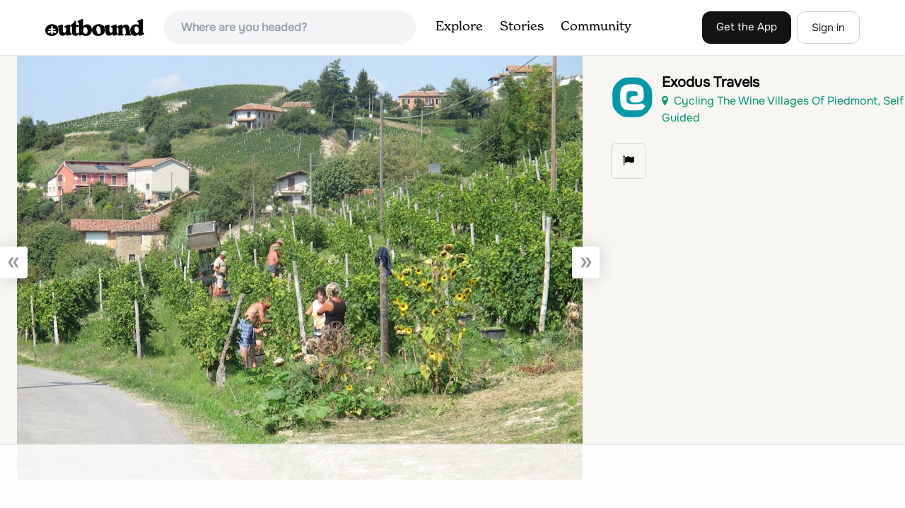

--- FILE ---
content_type: text/html
request_url: https://api.intentiq.com/profiles_engine/ProfilesEngineServlet?at=39&mi=10&dpi=936734067&pt=17&dpn=1&iiqidtype=2&iiqpcid=0c3c1fa9-5087-4db5-81f2-60d9bf51c45e&iiqpciddate=1768976272803&pcid=4c8f9902-286f-44bc-8d71-1d3283c8ba72&idtype=3&gdpr=0&japs=false&jaesc=0&jafc=0&jaensc=0&jsver=0.33&testGroup=A&source=pbjs&ABTestingConfigurationSource=group&abtg=A&vrref=https%3A%2F%2Fwww.theoutbound.com%2Fphotos%2F296447
body_size: 55
content:
{"abPercentage":97,"adt":1,"ct":2,"isOptedOut":false,"data":{"eids":[]},"dbsaved":"false","ls":true,"cttl":86400000,"abTestUuid":"g_73e7cf72-252f-4bdc-b5c9-ebbafa0b9648","tc":9,"sid":-363228612}

--- FILE ---
content_type: text/html; charset=utf-8
request_url: https://www.google.com/recaptcha/api2/aframe
body_size: 266
content:
<!DOCTYPE HTML><html><head><meta http-equiv="content-type" content="text/html; charset=UTF-8"></head><body><script nonce="hpVHAFr3m5xVHqHydAnpZg">/** Anti-fraud and anti-abuse applications only. See google.com/recaptcha */ try{var clients={'sodar':'https://pagead2.googlesyndication.com/pagead/sodar?'};window.addEventListener("message",function(a){try{if(a.source===window.parent){var b=JSON.parse(a.data);var c=clients[b['id']];if(c){var d=document.createElement('img');d.src=c+b['params']+'&rc='+(localStorage.getItem("rc::a")?sessionStorage.getItem("rc::b"):"");window.document.body.appendChild(d);sessionStorage.setItem("rc::e",parseInt(sessionStorage.getItem("rc::e")||0)+1);localStorage.setItem("rc::h",'1768976279517');}}}catch(b){}});window.parent.postMessage("_grecaptcha_ready", "*");}catch(b){}</script></body></html>

--- FILE ---
content_type: text/plain
request_url: https://rtb.openx.net/openrtbb/prebidjs
body_size: -226
content:
{"id":"089024f0-6d27-488e-82c2-03e8e4165f16","nbr":0}

--- FILE ---
content_type: text/plain
request_url: https://rtb.openx.net/openrtbb/prebidjs
body_size: -84
content:
{"id":"332a3f80-a22c-4a20-b512-13604194e943","nbr":0}

--- FILE ---
content_type: text/plain; charset=UTF-8
request_url: https://at.teads.tv/fpc?analytics_tag_id=PUB_17002&tfpvi=&gdpr_consent=&gdpr_status=22&gdpr_reason=220&ccpa_consent=&sv=prebid-v1
body_size: 56
content:
YzUzZmQxOGMtNDA5Mi00MDU0LWE2MGYtMTM1NzMxMmY0MTgwIy00MA==

--- FILE ---
content_type: text/plain
request_url: https://rtb.openx.net/openrtbb/prebidjs
body_size: -226
content:
{"id":"42343a72-0359-45b3-a34c-1fe7e14c5069","nbr":0}

--- FILE ---
content_type: text/plain
request_url: https://rtb.openx.net/openrtbb/prebidjs
body_size: -226
content:
{"id":"77f1f3da-417e-498e-b8eb-a475fb42117f","nbr":0}

--- FILE ---
content_type: text/plain
request_url: https://rtb.openx.net/openrtbb/prebidjs
body_size: -226
content:
{"id":"46593af2-f18b-4a57-b436-96a8243d6113","nbr":0}